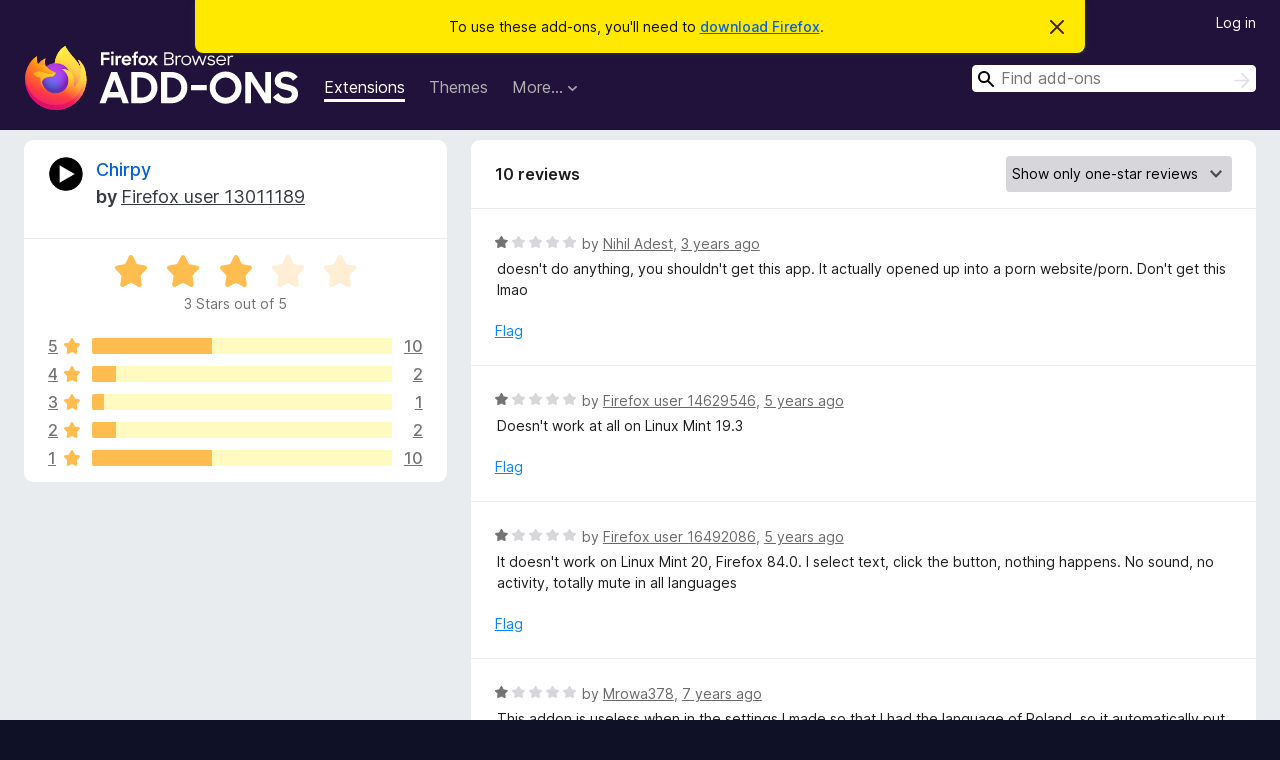

--- FILE ---
content_type: text/html; charset=utf-8
request_url: https://addons.mozilla.org/en-US/firefox/addon/chirpy/reviews/?score=1
body_size: 8982
content:
<!DOCTYPE html>
<html lang="en-US" dir="ltr"><head><title data-react-helmet="true">Reviews for Chirpy – Add-ons for Firefox (en-US)</title><meta charSet="utf-8"/><meta name="viewport" content="width=device-width, initial-scale=1"/><link href="/static-frontend/Inter-roman-subset-en_de_fr_ru_es_pt_pl_it.var.2ce5ad921c3602b1e5370b3c86033681.woff2" crossorigin="anonymous" rel="preload" as="font" type="font/woff2"/><link href="/static-frontend/amo-2c9b371cc4de1aad916e.css" integrity="sha512-xpIl0TE0BdHR7KIMx6yfLd2kiIdWqrmXT81oEQ2j3ierwSeZB5WzmlhM7zJEHvI5XqPZYwMlGu/Pk0f13trpzQ==" crossorigin="anonymous" rel="stylesheet" type="text/css"/><meta data-react-helmet="true" name="description" content="Reviews and ratings for Chirpy. Find out what other users think about Chirpy and add it to your Firefox Browser."/><link rel="shortcut icon" href="/favicon.ico?v=3"/><link data-react-helmet="true" title="Firefox Add-ons" rel="search" type="application/opensearchdescription+xml" href="/en-US/firefox/opensearch.xml"/><link data-react-helmet="true" rel="canonical" href="https://addons.mozilla.org/en-US/firefox/addon/chirpy/reviews/"/></head><body><div id="react-view"><div class="Page-amo"><header class="Header"><div class="Notice Notice-warning GetFirefoxBanner Notice-dismissible"><div class="Notice-icon"></div><div class="Notice-column"><div class="Notice-content"><p class="Notice-text"><span class="GetFirefoxBanner-content">To use these add-ons, you&#x27;ll need to <a class="Button Button--none GetFirefoxBanner-button" href="https://www.mozilla.org/firefox/download/thanks/?s=direct&amp;utm_campaign=amo-fx-cta&amp;utm_content=banner-download-button&amp;utm_medium=referral&amp;utm_source=addons.mozilla.org">download Firefox</a>.</span></p></div></div><div class="Notice-dismisser"><button class="Button Button--none Notice-dismisser-button" type="submit"><span class="Icon Icon-inline-content IconXMark Notice-dismisser-icon"><span class="visually-hidden">Dismiss this notice</span><svg class="IconXMark-svg" version="1.1" xmlns="http://www.w3.org/2000/svg" xmlns:xlink="http://www.w3.org/1999/xlink"><g class="IconXMark-path" transform="translate(-1.000000, -1.000000)" fill="#0C0C0D"><path d="M1.293,2.707 C1.03304342,2.45592553 0.928787403,2.08412211 1.02030284,1.73449268 C1.11181828,1.38486324 1.38486324,1.11181828 1.73449268,1.02030284 C2.08412211,0.928787403 2.45592553,1.03304342 2.707,1.293 L8,6.586 L13.293,1.293 C13.5440745,1.03304342 13.9158779,0.928787403 14.2655073,1.02030284 C14.6151368,1.11181828 14.8881817,1.38486324 14.9796972,1.73449268 C15.0712126,2.08412211 14.9669566,2.45592553 14.707,2.707 L9.414,8 L14.707,13.293 C15.0859722,13.6853789 15.0805524,14.3090848 14.6948186,14.6948186 C14.3090848,15.0805524 13.6853789,15.0859722 13.293,14.707 L8,9.414 L2.707,14.707 C2.31462111,15.0859722 1.69091522,15.0805524 1.30518142,14.6948186 C0.919447626,14.3090848 0.91402779,13.6853789 1.293,13.293 L6.586,8 L1.293,2.707 Z"></path></g></svg></span></button></div></div><div class="Header-wrapper"><div class="Header-content"><a class="Header-title" href="/en-US/firefox/"><span class="visually-hidden">Firefox Browser Add-ons</span></a></div><ul class="SectionLinks Header-SectionLinks"><li><a class="SectionLinks-link SectionLinks-link-extension SectionLinks-link--active" href="/en-US/firefox/extensions/">Extensions</a></li><li><a class="SectionLinks-link SectionLinks-link-theme" href="/en-US/firefox/themes/">Themes</a></li><li><div class="DropdownMenu SectionLinks-link SectionLinks-dropdown"><button class="DropdownMenu-button" title="More…" type="button" aria-haspopup="true"><span class="DropdownMenu-button-text">More…</span><span class="Icon Icon-inverted-caret"></span></button><ul class="DropdownMenu-items" aria-hidden="true" aria-label="submenu"><li class="DropdownMenuItem DropdownMenuItem-section SectionLinks-subheader">for Firefox</li><li class="DropdownMenuItem DropdownMenuItem-link"><a class="SectionLinks-dropdownlink" href="/en-US/firefox/language-tools/">Dictionaries &amp; Language Packs</a></li><li class="DropdownMenuItem DropdownMenuItem-section SectionLinks-subheader">Other Browser Sites</li><li class="DropdownMenuItem DropdownMenuItem-link"><a class="SectionLinks-clientApp-android" data-clientapp="android" href="/en-US/android/">Add-ons for Android</a></li></ul></div></li></ul><div class="Header-user-and-external-links"><a class="Button Button--none Header-authenticate-button Header-button Button--micro" href="#login">Log in</a></div><form action="/en-US/firefox/search/" class="SearchForm Header-search-form Header-search-form--desktop" method="GET" data-no-csrf="true" role="search"><div class="AutoSearchInput"><label class="AutoSearchInput-label visually-hidden" for="AutoSearchInput-q">Search</label><div class="AutoSearchInput-search-box"><span class="Icon Icon-magnifying-glass AutoSearchInput-icon-magnifying-glass"></span><div role="combobox" aria-haspopup="listbox" aria-owns="react-autowhatever-1" aria-expanded="false"><input type="search" autoComplete="off" aria-autocomplete="list" aria-controls="react-autowhatever-1" class="AutoSearchInput-query" id="AutoSearchInput-q" maxLength="100" minLength="2" name="q" placeholder="Find add-ons" value=""/><div id="react-autowhatever-1" role="listbox"></div></div><button class="AutoSearchInput-submit-button" type="submit"><span class="visually-hidden">Search</span><span class="Icon Icon-arrow"></span></button></div></div></form></div></header><div class="Page-content"><div class="Page Page-not-homepage"><div class="AppBanner"></div><div class="AddonReviewList AddonReviewList--extension"><section class="Card AddonSummaryCard Card--no-footer"><header class="Card-header"><div class="Card-header-text"><div class="AddonSummaryCard-header"><div class="AddonSummaryCard-header-icon"><a href="/en-US/firefox/addon/chirpy/"><img class="AddonSummaryCard-header-icon-image" src="https://addons.mozilla.org/user-media/addon_icons/812/812274-64.png?modified=1519877496" alt="Add-on icon"/></a></div><div class="AddonSummaryCard-header-text"><h1 class="visually-hidden">Reviews for Chirpy</h1><h1 class="AddonTitle"><a href="/en-US/firefox/addon/chirpy/">Chirpy</a><span class="AddonTitle-author"> <!-- -->by<!-- --> <a href="/en-US/firefox/user/13011189/">Firefox user 13011189</a></span></h1></div></div></div></header><div class="Card-contents"><div class="AddonSummaryCard-overallRatingStars"><div class="Rating Rating--large Rating--yellowStars" title="Rated 3 out of 5"><div class="Rating-star Rating-rating-1 Rating-selected-star" title="Rated 3 out of 5"></div><div class="Rating-star Rating-rating-2 Rating-selected-star" title="Rated 3 out of 5"></div><div class="Rating-star Rating-rating-3 Rating-selected-star" title="Rated 3 out of 5"></div><div class="Rating-star Rating-rating-4" title="Rated 3 out of 5"></div><div class="Rating-star Rating-rating-5" title="Rated 3 out of 5"></div><span class="visually-hidden">Rated 3 out of 5</span></div><div class="AddonSummaryCard-addonAverage">3 Stars out of 5</div></div><div class="RatingsByStar"><div class="RatingsByStar-graph"><a class="RatingsByStar-row" rel="nofollow" title="Read all 10 five-star reviews" href="/en-US/firefox/addon/chirpy/reviews/?score=5"><div class="RatingsByStar-star">5<span class="Icon Icon-star-yellow"></span></div></a><a class="RatingsByStar-row" rel="nofollow" title="Read all 10 five-star reviews" href="/en-US/firefox/addon/chirpy/reviews/?score=5"><div class="RatingsByStar-barContainer"><div class="RatingsByStar-bar RatingsByStar-barFrame"><div class="RatingsByStar-bar RatingsByStar-barValue RatingsByStar-barValue--40pct RatingsByStar-partialBar"></div></div></div></a><a class="RatingsByStar-row" rel="nofollow" title="Read all 10 five-star reviews" href="/en-US/firefox/addon/chirpy/reviews/?score=5"><div class="RatingsByStar-count">10</div></a><a class="RatingsByStar-row" rel="nofollow" title="Read all 2 four-star reviews" href="/en-US/firefox/addon/chirpy/reviews/?score=4"><div class="RatingsByStar-star">4<span class="Icon Icon-star-yellow"></span></div></a><a class="RatingsByStar-row" rel="nofollow" title="Read all 2 four-star reviews" href="/en-US/firefox/addon/chirpy/reviews/?score=4"><div class="RatingsByStar-barContainer"><div class="RatingsByStar-bar RatingsByStar-barFrame"><div class="RatingsByStar-bar RatingsByStar-barValue RatingsByStar-barValue--8pct RatingsByStar-partialBar"></div></div></div></a><a class="RatingsByStar-row" rel="nofollow" title="Read all 2 four-star reviews" href="/en-US/firefox/addon/chirpy/reviews/?score=4"><div class="RatingsByStar-count">2</div></a><a class="RatingsByStar-row" rel="nofollow" title="Read the 1 three-star review" href="/en-US/firefox/addon/chirpy/reviews/?score=3"><div class="RatingsByStar-star">3<span class="Icon Icon-star-yellow"></span></div></a><a class="RatingsByStar-row" rel="nofollow" title="Read the 1 three-star review" href="/en-US/firefox/addon/chirpy/reviews/?score=3"><div class="RatingsByStar-barContainer"><div class="RatingsByStar-bar RatingsByStar-barFrame"><div class="RatingsByStar-bar RatingsByStar-barValue RatingsByStar-barValue--4pct RatingsByStar-partialBar"></div></div></div></a><a class="RatingsByStar-row" rel="nofollow" title="Read the 1 three-star review" href="/en-US/firefox/addon/chirpy/reviews/?score=3"><div class="RatingsByStar-count">1</div></a><a class="RatingsByStar-row" rel="nofollow" title="Read all 2 two-star reviews" href="/en-US/firefox/addon/chirpy/reviews/?score=2"><div class="RatingsByStar-star">2<span class="Icon Icon-star-yellow"></span></div></a><a class="RatingsByStar-row" rel="nofollow" title="Read all 2 two-star reviews" href="/en-US/firefox/addon/chirpy/reviews/?score=2"><div class="RatingsByStar-barContainer"><div class="RatingsByStar-bar RatingsByStar-barFrame"><div class="RatingsByStar-bar RatingsByStar-barValue RatingsByStar-barValue--8pct RatingsByStar-partialBar"></div></div></div></a><a class="RatingsByStar-row" rel="nofollow" title="Read all 2 two-star reviews" href="/en-US/firefox/addon/chirpy/reviews/?score=2"><div class="RatingsByStar-count">2</div></a><a class="RatingsByStar-row" rel="nofollow" title="Read all 10 one-star reviews" href="/en-US/firefox/addon/chirpy/reviews/?score=1"><div class="RatingsByStar-star">1<span class="Icon Icon-star-yellow"></span></div></a><a class="RatingsByStar-row" rel="nofollow" title="Read all 10 one-star reviews" href="/en-US/firefox/addon/chirpy/reviews/?score=1"><div class="RatingsByStar-barContainer"><div class="RatingsByStar-bar RatingsByStar-barFrame"><div class="RatingsByStar-bar RatingsByStar-barValue RatingsByStar-barValue--40pct RatingsByStar-partialBar"></div></div></div></a><a class="RatingsByStar-row" rel="nofollow" title="Read all 10 one-star reviews" href="/en-US/firefox/addon/chirpy/reviews/?score=1"><div class="RatingsByStar-count">10</div></a></div></div></div></section><div class="AddonReviewList-reviews"><section class="Card CardList AddonReviewList-reviews-listing Card--no-footer"><header class="Card-header"><div class="Card-header-text"><div class="AddonReviewList-cardListHeader"><div class="AddonReviewList-reviewCount">10 reviews</div><div class="AddonReviewList-filterByScore"><select class="Select AddonReviewList-filterByScoreSelector"><option value="SHOW_ALL_REVIEWS">Show all reviews</option><option value="5">Show only five-star reviews</option><option value="4">Show only four-star reviews</option><option value="3">Show only three-star reviews</option><option value="2">Show only two-star reviews</option><option value="1" selected="">Show only one-star reviews</option></select></div></div></div></header><div class="Card-contents"><ul><li><div class="AddonReviewCard AddonReviewCard-viewOnly"><div class="AddonReviewCard-container"><div class="UserReview"><div class="UserReview-byLine"><div class="Rating Rating--small" title="Rated 1 out of 5"><div class="Rating-star Rating-rating-1 Rating-selected-star" title="Rated 1 out of 5"></div><div class="Rating-star Rating-rating-2" title="Rated 1 out of 5"></div><div class="Rating-star Rating-rating-3" title="Rated 1 out of 5"></div><div class="Rating-star Rating-rating-4" title="Rated 1 out of 5"></div><div class="Rating-star Rating-rating-5" title="Rated 1 out of 5"></div><span class="visually-hidden">Rated 1 out of 5</span></div><span class="AddonReviewCard-authorByLine">by <a href="/en-US/firefox/user/17585636/">Nihil Adest</a>, <a title="Sep 28, 2022 6:02 AM" href="/en-US/firefox/addon/chirpy/reviews/1875904/">3 years ago</a></span></div><section class="Card ShowMoreCard UserReview-body ShowMoreCard--expanded Card--no-style Card--no-header Card--no-footer"><div class="Card-contents"><div class="ShowMoreCard-contents"><div>doesn't do anything, you shouldn't get this app. It actually opened up into a porn website/porn. Don't get this lmao</div></div></div></section><div class="AddonReviewCard-allControls"><div><button aria-describedby="flag-review-TooltipMenu" class="TooltipMenu-opener AddonReviewCard-control FlagReviewMenu-menu" title="Flag this review" type="button">Flag</button></div></div></div></div></div></li><li><div class="AddonReviewCard AddonReviewCard-viewOnly"><div class="AddonReviewCard-container"><div class="UserReview"><div class="UserReview-byLine"><div class="Rating Rating--small" title="Rated 1 out of 5"><div class="Rating-star Rating-rating-1 Rating-selected-star" title="Rated 1 out of 5"></div><div class="Rating-star Rating-rating-2" title="Rated 1 out of 5"></div><div class="Rating-star Rating-rating-3" title="Rated 1 out of 5"></div><div class="Rating-star Rating-rating-4" title="Rated 1 out of 5"></div><div class="Rating-star Rating-rating-5" title="Rated 1 out of 5"></div><span class="visually-hidden">Rated 1 out of 5</span></div><span class="AddonReviewCard-authorByLine">by <a href="/en-US/firefox/user/14629546/">Firefox user 14629546</a>, <a title="Jul 13, 2021 10:29 PM" href="/en-US/firefox/addon/chirpy/reviews/1732658/">5 years ago</a></span></div><section class="Card ShowMoreCard UserReview-body ShowMoreCard--expanded Card--no-style Card--no-header Card--no-footer"><div class="Card-contents"><div class="ShowMoreCard-contents"><div>Doesn't work at all on Linux Mint 19.3</div></div></div></section><div class="AddonReviewCard-allControls"><div><button aria-describedby="flag-review-TooltipMenu" class="TooltipMenu-opener AddonReviewCard-control FlagReviewMenu-menu" title="Flag this review" type="button">Flag</button></div></div></div></div></div></li><li><div class="AddonReviewCard AddonReviewCard-viewOnly"><div class="AddonReviewCard-container"><div class="UserReview"><div class="UserReview-byLine"><div class="Rating Rating--small" title="Rated 1 out of 5"><div class="Rating-star Rating-rating-1 Rating-selected-star" title="Rated 1 out of 5"></div><div class="Rating-star Rating-rating-2" title="Rated 1 out of 5"></div><div class="Rating-star Rating-rating-3" title="Rated 1 out of 5"></div><div class="Rating-star Rating-rating-4" title="Rated 1 out of 5"></div><div class="Rating-star Rating-rating-5" title="Rated 1 out of 5"></div><span class="visually-hidden">Rated 1 out of 5</span></div><span class="AddonReviewCard-authorByLine">by <a href="/en-US/firefox/user/16492086/">Firefox user 16492086</a>, <a title="Dec 23, 2020 1:57 PM" href="/en-US/firefox/addon/chirpy/reviews/1641719/">5 years ago</a></span></div><section class="Card ShowMoreCard UserReview-body ShowMoreCard--expanded Card--no-style Card--no-header Card--no-footer"><div class="Card-contents"><div class="ShowMoreCard-contents"><div>It doesn't work on Linux Mint 20, Firefox 84.0. I select text, click the button, nothing happens. No sound, no activity, totally mute in all languages</div></div></div></section><div class="AddonReviewCard-allControls"><div><button aria-describedby="flag-review-TooltipMenu" class="TooltipMenu-opener AddonReviewCard-control FlagReviewMenu-menu" title="Flag this review" type="button">Flag</button></div></div></div></div></div></li><li><div class="AddonReviewCard AddonReviewCard-viewOnly"><div class="AddonReviewCard-container"><div class="UserReview"><div class="UserReview-byLine"><div class="Rating Rating--small" title="Rated 1 out of 5"><div class="Rating-star Rating-rating-1 Rating-selected-star" title="Rated 1 out of 5"></div><div class="Rating-star Rating-rating-2" title="Rated 1 out of 5"></div><div class="Rating-star Rating-rating-3" title="Rated 1 out of 5"></div><div class="Rating-star Rating-rating-4" title="Rated 1 out of 5"></div><div class="Rating-star Rating-rating-5" title="Rated 1 out of 5"></div><span class="visually-hidden">Rated 1 out of 5</span></div><span class="AddonReviewCard-authorByLine">by <a href="/en-US/firefox/user/12694346/">Mrowa378</a>, <a title="Dec 31, 2018 6:23 PM" href="/en-US/firefox/addon/chirpy/reviews/1262055/">7 years ago</a></span></div><section class="Card ShowMoreCard UserReview-body ShowMoreCard--expanded Card--no-style Card--no-header Card--no-footer"><div class="Card-contents"><div class="ShowMoreCard-contents"><div>This addon is useless when in the settings I made so that I had the language of Poland, so it automatically put me on the United States so far it's the bottom maybe if something changes for the better I can pick up but now I categorically advise anyone to download : - (</div></div></div></section><div class="AddonReviewCard-allControls"><div><button aria-describedby="flag-review-TooltipMenu" class="TooltipMenu-opener AddonReviewCard-control FlagReviewMenu-menu" title="Flag this review" type="button">Flag</button></div></div></div></div></div></li><li><div class="AddonReviewCard AddonReviewCard-viewOnly"><div class="AddonReviewCard-container"><div class="UserReview"><div class="UserReview-byLine"><div class="Rating Rating--small" title="Rated 1 out of 5"><div class="Rating-star Rating-rating-1 Rating-selected-star" title="Rated 1 out of 5"></div><div class="Rating-star Rating-rating-2" title="Rated 1 out of 5"></div><div class="Rating-star Rating-rating-3" title="Rated 1 out of 5"></div><div class="Rating-star Rating-rating-4" title="Rated 1 out of 5"></div><div class="Rating-star Rating-rating-5" title="Rated 1 out of 5"></div><span class="visually-hidden">Rated 1 out of 5</span></div><span class="AddonReviewCard-authorByLine">by <a href="/en-US/firefox/user/14459834/">Firefox user 14459834</a>, <a title="Nov 28, 2018 8:21 PM" href="/en-US/firefox/addon/chirpy/reviews/1243568/">7 years ago</a></span></div><section class="Card ShowMoreCard UserReview-body ShowMoreCard--expanded Card--no-style Card--no-header Card--no-footer"><div class="Card-contents"><div class="ShowMoreCard-contents"><div>Use "Read Aloud" instead. This one doesn't work at all on a Mac with El Capitan.</div></div></div></section><div class="AddonReviewCard-allControls"><div><button aria-describedby="flag-review-TooltipMenu" class="TooltipMenu-opener AddonReviewCard-control FlagReviewMenu-menu" title="Flag this review" type="button">Flag</button></div></div></div></div></div></li><li><div class="AddonReviewCard AddonReviewCard-viewOnly"><div class="AddonReviewCard-container"><div class="UserReview"><div class="UserReview-byLine"><div class="Rating Rating--small" title="Rated 1 out of 5"><div class="Rating-star Rating-rating-1 Rating-selected-star" title="Rated 1 out of 5"></div><div class="Rating-star Rating-rating-2" title="Rated 1 out of 5"></div><div class="Rating-star Rating-rating-3" title="Rated 1 out of 5"></div><div class="Rating-star Rating-rating-4" title="Rated 1 out of 5"></div><div class="Rating-star Rating-rating-5" title="Rated 1 out of 5"></div><span class="visually-hidden">Rated 1 out of 5</span></div><span class="AddonReviewCard-authorByLine">by <a href="/en-US/firefox/user/14340589/">Firefox user 14340589</a>, <a title="Oct 9, 2018 4:34 AM" href="/en-US/firefox/addon/chirpy/reviews/1206311/">7 years ago</a></span></div><section class="Card ShowMoreCard UserReview-body ShowMoreCard--expanded Card--no-style Card--no-header Card--no-footer"><div class="Card-contents"><div class="ShowMoreCard-contents"><div>not compatible with site that do not allow text selection/highlight</div></div></div></section><div class="AddonReviewCard-allControls"><div><button aria-describedby="flag-review-TooltipMenu" class="TooltipMenu-opener AddonReviewCard-control FlagReviewMenu-menu" title="Flag this review" type="button">Flag</button></div></div></div></div></div></li><li><div class="AddonReviewCard AddonReviewCard-viewOnly"><div class="AddonReviewCard-container"><div class="UserReview"><div class="UserReview-byLine"><div class="Rating Rating--small" title="Rated 1 out of 5"><div class="Rating-star Rating-rating-1 Rating-selected-star" title="Rated 1 out of 5"></div><div class="Rating-star Rating-rating-2" title="Rated 1 out of 5"></div><div class="Rating-star Rating-rating-3" title="Rated 1 out of 5"></div><div class="Rating-star Rating-rating-4" title="Rated 1 out of 5"></div><div class="Rating-star Rating-rating-5" title="Rated 1 out of 5"></div><span class="visually-hidden">Rated 1 out of 5</span></div><span class="AddonReviewCard-authorByLine">by <a href="/en-US/firefox/user/13268649/">Firefox user 13268649</a>, <a title="Jan 6, 2018 11:20 PM" href="/en-US/firefox/addon/chirpy/reviews/1026087/">8 years ago</a></span></div><section class="Card ShowMoreCard UserReview-body ShowMoreCard--expanded Card--no-style Card--no-header Card--no-footer"><div class="Card-contents"><div class="ShowMoreCard-contents"><div>Doesn't work for me. Nothing happens at all, no reading, no speech, no voice, no audio, total silence.</div></div></div></section><div class="AddonReviewCard-allControls"><div><button aria-describedby="flag-review-TooltipMenu" class="TooltipMenu-opener AddonReviewCard-control FlagReviewMenu-menu" title="Flag this review" type="button">Flag</button></div></div></div></div></div></li><li><div class="AddonReviewCard AddonReviewCard-viewOnly"><div class="AddonReviewCard-container"><div class="UserReview"><div class="UserReview-byLine"><div class="Rating Rating--small" title="Rated 1 out of 5"><div class="Rating-star Rating-rating-1 Rating-selected-star" title="Rated 1 out of 5"></div><div class="Rating-star Rating-rating-2" title="Rated 1 out of 5"></div><div class="Rating-star Rating-rating-3" title="Rated 1 out of 5"></div><div class="Rating-star Rating-rating-4" title="Rated 1 out of 5"></div><div class="Rating-star Rating-rating-5" title="Rated 1 out of 5"></div><span class="visually-hidden">Rated 1 out of 5</span></div><span class="AddonReviewCard-authorByLine">by <a href="/en-US/firefox/user/13395401/">Firefox user 13395401</a>, <a title="Oct 31, 2017 6:12 PM" href="/en-US/firefox/addon/chirpy/reviews/942516/">8 years ago</a></span></div><section class="Card ShowMoreCard UserReview-body ShowMoreCard--expanded Card--no-style Card--no-header Card--no-footer"><div class="Card-contents"><div class="ShowMoreCard-contents"><div>Randomly opens ad page when I launched firefox today. Hard to select language via settings.</div></div></div></section><div class="AddonReviewCard-allControls"><div><button aria-describedby="flag-review-TooltipMenu" class="TooltipMenu-opener AddonReviewCard-control FlagReviewMenu-menu" title="Flag this review" type="button">Flag</button></div></div></div></div></div></li><li><div class="AddonReviewCard AddonReviewCard-viewOnly"><div class="AddonReviewCard-container"><div class="UserReview"><div class="UserReview-byLine"><div class="Rating Rating--small" title="Rated 1 out of 5"><div class="Rating-star Rating-rating-1 Rating-selected-star" title="Rated 1 out of 5"></div><div class="Rating-star Rating-rating-2" title="Rated 1 out of 5"></div><div class="Rating-star Rating-rating-3" title="Rated 1 out of 5"></div><div class="Rating-star Rating-rating-4" title="Rated 1 out of 5"></div><div class="Rating-star Rating-rating-5" title="Rated 1 out of 5"></div><span class="visually-hidden">Rated 1 out of 5</span></div><span class="AddonReviewCard-authorByLine">by <a href="/en-US/firefox/user/13328810/">Firefox user 13328810</a>, <a title="Oct 16, 2017 9:58 AM" href="/en-US/firefox/addon/chirpy/reviews/935565/">8 years ago</a></span></div><section class="Card ShowMoreCard UserReview-body ShowMoreCard--expanded Card--no-style Card--no-header Card--no-footer"><div class="Card-contents"><div class="ShowMoreCard-contents"><div>Solo he conseguido que lea un testo y tadó casi 15 min en empezar.<br>La info que pone solo habla de crome. No de Firefox</div></div></div></section><div class="AddonReviewCard-allControls"><div><button aria-describedby="flag-review-TooltipMenu" class="TooltipMenu-opener AddonReviewCard-control FlagReviewMenu-menu" title="Flag this review" type="button">Flag</button></div></div></div></div></div></li><li><div class="AddonReviewCard AddonReviewCard-viewOnly"><div class="AddonReviewCard-container"><div class="UserReview"><div class="UserReview-byLine"><div class="Rating Rating--small" title="Rated 1 out of 5"><div class="Rating-star Rating-rating-1 Rating-selected-star" title="Rated 1 out of 5"></div><div class="Rating-star Rating-rating-2" title="Rated 1 out of 5"></div><div class="Rating-star Rating-rating-3" title="Rated 1 out of 5"></div><div class="Rating-star Rating-rating-4" title="Rated 1 out of 5"></div><div class="Rating-star Rating-rating-5" title="Rated 1 out of 5"></div><span class="visually-hidden">Rated 1 out of 5</span></div><span class="AddonReviewCard-authorByLine">by <a href="/en-US/firefox/user/13308667/">Firefox user 13308667</a>, <a title="Oct 14, 2017 9:22 AM" href="/en-US/firefox/addon/chirpy/reviews/934714/">8 years ago</a></span></div><section class="Card ShowMoreCard UserReview-body ShowMoreCard--expanded Card--no-style Card--no-header Card--no-footer"><div class="Card-contents"><div class="ShowMoreCard-contents"><div>Dysfonction de Chirpy ou incompétence de ma part ?  Mais je ne parviens pas à utiliser ce module avec Ubuntu 16.04 LTS.<br>Merci par avance de votre réponse.</div></div></div></section><div class="AddonReviewCard-allControls"><div><button aria-describedby="flag-review-TooltipMenu" class="TooltipMenu-opener AddonReviewCard-control FlagReviewMenu-menu" title="Flag this review" type="button">Flag</button></div></div></div></div></div></li></ul></div></section></div></div></div></div><footer class="Footer"><div class="Footer-wrapper"><div class="Footer-mozilla-link-wrapper"><a class="Footer-mozilla-link" href="https://mozilla.org/" title="Go to Mozilla&#x27;s homepage"><span class="Icon Icon-mozilla Footer-mozilla-logo"><span class="visually-hidden">Go to Mozilla&#x27;s homepage</span></span></a></div><section class="Footer-amo-links"><h4 class="Footer-links-header"><a href="/en-US/firefox/">Add-ons</a></h4><ul class="Footer-links"><li><a href="/en-US/about">About</a></li><li><a class="Footer-blog-link" href="/blog/">Firefox Add-ons Blog</a></li><li><a class="Footer-extension-workshop-link" href="https://extensionworkshop.com/?utm_content=footer-link&amp;utm_medium=referral&amp;utm_source=addons.mozilla.org">Extension Workshop</a></li><li><a href="/en-US/developers/">Developer Hub</a></li><li><a class="Footer-developer-policies-link" href="https://extensionworkshop.com/documentation/publish/add-on-policies/?utm_medium=photon-footer&amp;utm_source=addons.mozilla.org">Developer Policies</a></li><li><a class="Footer-community-blog-link" href="https://blog.mozilla.com/addons?utm_content=footer-link&amp;utm_medium=referral&amp;utm_source=addons.mozilla.org">Community Blog</a></li><li><a href="https://discourse.mozilla-community.org/c/add-ons">Forum</a></li><li><a class="Footer-bug-report-link" href="https://developer.mozilla.org/docs/Mozilla/Add-ons/Contact_us">Report a bug</a></li><li><a href="/en-US/review_guide">Review Guide</a></li></ul></section><section class="Footer-browsers-links"><h4 class="Footer-links-header">Browsers</h4><ul class="Footer-links"><li><a class="Footer-desktop-link" href="https://www.mozilla.org/firefox/new/?utm_content=footer-link&amp;utm_medium=referral&amp;utm_source=addons.mozilla.org">Desktop</a></li><li><a class="Footer-mobile-link" href="https://www.mozilla.org/firefox/mobile/?utm_content=footer-link&amp;utm_medium=referral&amp;utm_source=addons.mozilla.org">Mobile</a></li><li><a class="Footer-enterprise-link" href="https://www.mozilla.org/firefox/enterprise/?utm_content=footer-link&amp;utm_medium=referral&amp;utm_source=addons.mozilla.org">Enterprise</a></li></ul></section><section class="Footer-product-links"><h4 class="Footer-links-header">Products</h4><ul class="Footer-links"><li><a class="Footer-browsers-link" href="https://www.mozilla.org/firefox/browsers/?utm_content=footer-link&amp;utm_medium=referral&amp;utm_source=addons.mozilla.org">Browsers</a></li><li><a class="Footer-vpn-link" href="https://www.mozilla.org/products/vpn/?utm_content=footer-link&amp;utm_medium=referral&amp;utm_source=addons.mozilla.org#pricing">VPN</a></li><li><a class="Footer-relay-link" href="https://relay.firefox.com/?utm_content=footer-link&amp;utm_medium=referral&amp;utm_source=addons.mozilla.org">Relay</a></li><li><a class="Footer-monitor-link" href="https://monitor.firefox.com/?utm_content=footer-link&amp;utm_medium=referral&amp;utm_source=addons.mozilla.org">Monitor</a></li><li><a class="Footer-pocket-link" href="https://getpocket.com?utm_content=footer-link&amp;utm_medium=referral&amp;utm_source=addons.mozilla.org">Pocket</a></li></ul><ul class="Footer-links Footer-links-social"><li class="Footer-link-social"><a href="https://bsky.app/profile/firefox.com"><span class="Icon Icon-bluesky"><span class="visually-hidden">Bluesky (@firefox.com)</span></span></a></li><li class="Footer-link-social"><a href="https://www.instagram.com/firefox/"><span class="Icon Icon-instagram"><span class="visually-hidden">Instagram (Firefox)</span></span></a></li><li class="Footer-link-social"><a href="https://www.youtube.com/firefoxchannel"><span class="Icon Icon-youtube"><span class="visually-hidden">YouTube (firefoxchannel)</span></span></a></li></ul></section><ul class="Footer-legal-links"><li><a class="Footer-privacy-link" href="https://www.mozilla.org/privacy/websites/">Privacy</a></li><li><a class="Footer-cookies-link" href="https://www.mozilla.org/privacy/websites/">Cookies</a></li><li><a class="Footer-legal-link" href="https://www.mozilla.org/about/legal/amo-policies/">Legal</a></li></ul><p class="Footer-copyright">Except where otherwise <a href="https://www.mozilla.org/en-US/about/legal/">noted</a>, content on this site is licensed under the <a href="https://creativecommons.org/licenses/by-sa/3.0/">Creative Commons Attribution Share-Alike License v3.0</a> or any later version.</p><div class="Footer-language-picker"><div class="LanguagePicker"><label for="lang-picker" class="LanguagePicker-header">Change language</label><select class="LanguagePicker-selector" id="lang-picker"><option value="cs">Čeština</option><option value="de">Deutsch</option><option value="dsb">Dolnoserbšćina</option><option value="el">Ελληνικά</option><option value="en-CA">English (Canadian)</option><option value="en-GB">English (British)</option><option value="en-US" selected="">English (US)</option><option value="es-AR">Español (de Argentina)</option><option value="es-CL">Español (de Chile)</option><option value="es-ES">Español (de España)</option><option value="es-MX">Español (de México)</option><option value="fi">suomi</option><option value="fr">Français</option><option value="fur">Furlan</option><option value="fy-NL">Frysk</option><option value="he">עברית</option><option value="hr">Hrvatski</option><option value="hsb">Hornjoserbsce</option><option value="hu">magyar</option><option value="ia">Interlingua</option><option value="it">Italiano</option><option value="ja">日本語</option><option value="ka">ქართული</option><option value="kab">Taqbaylit</option><option value="ko">한국어</option><option value="nb-NO">Norsk bokmål</option><option value="nl">Nederlands</option><option value="nn-NO">Norsk nynorsk</option><option value="pl">Polski</option><option value="pt-BR">Português (do Brasil)</option><option value="pt-PT">Português (Europeu)</option><option value="ro">Română</option><option value="ru">Русский</option><option value="sk">slovenčina</option><option value="sl">Slovenščina</option><option value="sq">Shqip</option><option value="sv-SE">Svenska</option><option value="tr">Türkçe</option><option value="uk">Українська</option><option value="vi">Tiếng Việt</option><option value="zh-CN">中文 (简体)</option><option value="zh-TW">正體中文 (繁體)</option></select></div></div></div></footer></div></div><script type="application/json" id="redux-store-state">{"abuse":{"byGUID":{},"loading":false},"addons":{"byID":{"812274":{"authors":[{"id":13011189,"name":"Firefox user 13011189","url":"https:\u002F\u002Faddons.mozilla.org\u002Fen-US\u002Ffirefox\u002Fuser\u002F13011189\u002F","username":"chirpingchirpy","picture_url":null}],"average_daily_users":78,"categories":["feeds-news-blogging","language-support","social-communication"],"contributions_url":{"url":"https:\u002F\u002Fpaypal.me\u002Fvikramjoshi?utm_content=product-page-contribute&utm_medium=referral&utm_source=addons.mozilla.org","outgoing":"https:\u002F\u002Fprod.outgoing.prod.webservices.mozgcp.net\u002Fv1\u002Fdbfd80c8dee4a9da4dae3b8136a00b04af706d2789bec1534b69c16d6379f3cd\u002Fhttps%3A\u002F\u002Fpaypal.me\u002Fvikramjoshi%3Futm_content=product-page-contribute&utm_medium=referral&utm_source=addons.mozilla.org"},"created":"2017-05-05T17:02:01Z","default_locale":"en-US","description":"[Works offline too] Chirpy TTS converts text on webpages into speech.  In a way, it's your browser assistant.  After installing it, you will have a play icon on the right side of your address bar.  Select text on a webpage and click the play icon.  Chirpy will start reading the highlighted text for you.  The icon will turn into a pause icon.  Single click on the icon to pause it and double click to stop it altogether.\n\nIf you go to options page, you can change preferences for language and gender of Chirpy.\n\nGoogle Chrome users can try our new \u003Ca rel=\"nofollow\" href=\"https:\u002F\u002Fprod.outgoing.prod.webservices.mozgcp.net\u002Fv1\u002Fcc720e920abdb92215eda38153342a39941cf891ab94203bdf4da9a9e7d0a6be\u002Fhttps%3A\u002F\u002Fchrome.google.com\u002Fwebstore\u002Fdetail\u002Fchirpy\u002Fpjojhddlmcjmknleaokfghfkioignimf\"\u003EChrome Extension Chirpy.\u003C\u002Fa\u003E\n\nHere is list of supported languages:\n\n\u003Cul\u003E  \u003Cli\u003EUK English Female\u003C\u002Fli\u003E  \u003Cli\u003EUK English Male\u003C\u002Fli\u003E  \u003Cli\u003EUS English Female\u003C\u002Fli\u003E  \u003Cli\u003EUS English Male\u003C\u002Fli\u003E  \u003Cli\u003EArabic Male\u003C\u002Fli\u003E  \u003Cli\u003EArabic Female\u003C\u002Fli\u003E  \u003Cli\u003EArmenian Male\u003C\u002Fli\u003E  \u003Cli\u003EAustralian Female\u003C\u002Fli\u003E  \u003Cli\u003EBrazilian Portuguese Female\u003C\u002Fli\u003E  \u003Cli\u003EChinese Female\u003C\u002Fli\u003E  \u003Cli\u003EChinese (Hong Kong) Female\u003C\u002Fli\u003E  \u003Cli\u003EChinese Taiwan Female\u003C\u002Fli\u003E  \u003Cli\u003ECzech Female\u003C\u002Fli\u003E  \u003Cli\u003EDanish Female\u003C\u002Fli\u003E  \u003Cli\u003EDeutsch Female\u003C\u002Fli\u003E  \u003Cli\u003EDutch Female\u003C\u002Fli\u003E  \u003Cli\u003EFinnish Female\u003C\u002Fli\u003E  \u003Cli\u003EFrench Female\u003C\u002Fli\u003E  \u003Cli\u003EGreek Female\u003C\u002Fli\u003E  \u003Cli\u003EHindi Female\u003C\u002Fli\u003E  \u003Cli\u003EHungarian Female\u003C\u002Fli\u003E  \u003Cli\u003EIndonesian Female\u003C\u002Fli\u003E  \u003Cli\u003EItalian Female\u003C\u002Fli\u003E  \u003Cli\u003EJapanese Female\u003C\u002Fli\u003E  \u003Cli\u003EKorean Female\u003C\u002Fli\u003E  \u003Cli\u003ELatin Female\u003C\u002Fli\u003E  \u003Cli\u003ENorwegian Female\u003C\u002Fli\u003E  \u003Cli\u003EPolish Female\u003C\u002Fli\u003E  \u003Cli\u003EPortuguese Female\u003C\u002Fli\u003E  \u003Cli\u003ERomanian Male\u003C\u002Fli\u003E  \u003Cli\u003ERussian Female\u003C\u002Fli\u003E  \u003Cli\u003ESlovak Female\u003C\u002Fli\u003E  \u003Cli\u003ESpanish Female\u003C\u002Fli\u003E  \u003Cli\u003ESpanish Latin American Female\u003C\u002Fli\u003E  \u003Cli\u003ESwedish Female\u003C\u002Fli\u003E  \u003Cli\u003ETamil Male\u003C\u002Fli\u003E  \u003Cli\u003EThai Female\u003C\u002Fli\u003E  \u003Cli\u003ETurkish Female\u003C\u002Fli\u003E  \u003Cli\u003EAfrikaans Male\u003C\u002Fli\u003E  \u003Cli\u003EAlbanian Male\u003C\u002Fli\u003E  \u003Cli\u003EBosnian Male\u003C\u002Fli\u003E  \u003Cli\u003ECatalan Male\u003C\u002Fli\u003E  \u003Cli\u003ECroatian Male\u003C\u002Fli\u003E  \u003Cli\u003ECzech Male\u003C\u002Fli\u003E  \u003Cli\u003EDanish Male\u003C\u002Fli\u003E  \u003Cli\u003EEsperanto Male\u003C\u002Fli\u003E  \u003Cli\u003EFinnish Male\u003C\u002Fli\u003E  \u003Cli\u003EGreek Male\u003C\u002Fli\u003E  \u003Cli\u003EHungarian Male\u003C\u002Fli\u003E  \u003Cli\u003EIcelandic Male\u003C\u002Fli\u003E  \u003Cli\u003ELatin Male\u003C\u002Fli\u003E  \u003Cli\u003ELatvian Male\u003C\u002Fli\u003E  \u003Cli\u003EMacedonian Male\u003C\u002Fli\u003E  \u003Cli\u003EMoldavian Male\u003C\u002Fli\u003E  \u003Cli\u003EMontenegrin Male\u003C\u002Fli\u003E  \u003Cli\u003ENorwegian Male\u003C\u002Fli\u003E  \u003Cli\u003ESerbian Male\u003C\u002Fli\u003E  \u003Cli\u003ESerbo-Croatian Male\u003C\u002Fli\u003E  \u003Cli\u003ESlovak Male\u003C\u002Fli\u003E  \u003Cli\u003ESwahili Male\u003C\u002Fli\u003E  \u003Cli\u003ESwedish Male\u003C\u002Fli\u003E  \u003Cli\u003EVietnamese Male\u003C\u002Fli\u003E  \u003Cli\u003EWelsh Male\u003C\u002Fli\u003E\u003C\u002Ful\u003E","developer_comments":null,"edit_url":"https:\u002F\u002Faddons.mozilla.org\u002Fen-US\u002Fdevelopers\u002Faddon\u002Fchirpy\u002Fedit","guid":"{7a6e41c1-149a-4a5b-b428-29efb825f7c8}","has_eula":false,"has_privacy_policy":false,"homepage":{"url":"http:\u002F\u002Fchirpingchirpy.com","outgoing":"https:\u002F\u002Fprod.outgoing.prod.webservices.mozgcp.net\u002Fv1\u002Fab0f62533db85abb249c53d812a58629c97baad762c76f703520b7d56d6a298d\u002Fhttp%3A\u002F\u002Fchirpingchirpy.com"},"icon_url":"https:\u002F\u002Faddons.mozilla.org\u002Fuser-media\u002Faddon_icons\u002F812\u002F812274-64.png?modified=1519877496","icons":{"32":"https:\u002F\u002Faddons.mozilla.org\u002Fuser-media\u002Faddon_icons\u002F812\u002F812274-32.png?modified=1519877496","64":"https:\u002F\u002Faddons.mozilla.org\u002Fuser-media\u002Faddon_icons\u002F812\u002F812274-64.png?modified=1519877496","128":"https:\u002F\u002Faddons.mozilla.org\u002Fuser-media\u002Faddon_icons\u002F812\u002F812274-128.png?modified=1519877496"},"id":812274,"is_disabled":false,"is_experimental":false,"is_noindexed":false,"last_updated":"2024-04-25T19:24:31Z","name":"Chirpy","previews":[{"h":438,"src":"https:\u002F\u002Faddons.mozilla.org\u002Fuser-media\u002Fpreviews\u002Ffull\u002F184\u002F184937.png?modified=1622132737","thumbnail_h":334,"thumbnail_src":"https:\u002F\u002Faddons.mozilla.org\u002Fuser-media\u002Fpreviews\u002Fthumbs\u002F184\u002F184937.jpg?modified=1622132737","thumbnail_w":533,"title":"After installing, you'll see the play icon on the right side of address bar.","w":700},{"h":438,"src":"https:\u002F\u002Faddons.mozilla.org\u002Fuser-media\u002Fpreviews\u002Ffull\u002F184\u002F184938.png?modified=1622132737","thumbnail_h":334,"thumbnail_src":"https:\u002F\u002Faddons.mozilla.org\u002Fuser-media\u002Fpreviews\u002Fthumbs\u002F184\u002F184938.jpg?modified=1622132737","thumbnail_w":533,"title":"Highlight the text to be played and click the play icon.  Selected text would start playing.  Play icon will turn into a pause icon.  Single click will pause the audio and double click will stop it.","w":700},{"h":438,"src":"https:\u002F\u002Faddons.mozilla.org\u002Fuser-media\u002Fpreviews\u002Ffull\u002F184\u002F184939.png?modified=1622132737","thumbnail_h":334,"thumbnail_src":"https:\u002F\u002Faddons.mozilla.org\u002Fuser-media\u002Fpreviews\u002Fthumbs\u002F184\u002F184939.jpg?modified=1622132737","thumbnail_w":533,"title":"Go to \"Add-ons\" under \"Tools\" menu to selection options.","w":700},{"h":438,"src":"https:\u002F\u002Faddons.mozilla.org\u002Fuser-media\u002Fpreviews\u002Ffull\u002F184\u002F184940.png?modified=1622132737","thumbnail_h":334,"thumbnail_src":"https:\u002F\u002Faddons.mozilla.org\u002Fuser-media\u002Fpreviews\u002Fthumbs\u002F184\u002F184940.jpg?modified=1622132737","thumbnail_w":533,"title":"Click \"Preferences\" to show options.","w":700},{"h":438,"src":"https:\u002F\u002Faddons.mozilla.org\u002Fuser-media\u002Fpreviews\u002Ffull\u002F184\u002F184941.png?modified=1622132737","thumbnail_h":334,"thumbnail_src":"https:\u002F\u002Faddons.mozilla.org\u002Fuser-media\u002Fpreviews\u002Fthumbs\u002F184\u002F184941.jpg?modified=1622132737","thumbnail_w":533,"title":"You can change language and voice gender.  Your selection is automatically saved as soon as you select an option.","w":700}],"promoted":[],"ratings":{"average":3,"bayesian_average":2.8736261647417405,"count":25,"text_count":24,"grouped_counts":{"1":10,"2":2,"3":1,"4":2,"5":10}},"requires_payment":false,"review_url":"https:\u002F\u002Faddons.mozilla.org\u002Fen-US\u002Freviewers\u002Freview\u002F812274","slug":"chirpy","status":"public","summary":"[Works offline too] An add-on to convert your text to speech (TTS). Using chirpy is as easy as selecting text and clicking the add-on icon. See screenshots for details.","support_email":"chirpingchirpy@gmail.com","support_url":{"url":"http:\u002F\u002Fchirpingchirpy.com","outgoing":"https:\u002F\u002Fprod.outgoing.prod.webservices.mozgcp.net\u002Fv1\u002Fab0f62533db85abb249c53d812a58629c97baad762c76f703520b7d56d6a298d\u002Fhttp%3A\u002F\u002Fchirpingchirpy.com"},"tags":[],"type":"extension","url":"https:\u002F\u002Faddons.mozilla.org\u002Fen-US\u002Ffirefox\u002Faddon\u002Fchirpy\u002F","weekly_downloads":3,"currentVersionId":5728037,"isMozillaSignedExtension":false,"isAndroidCompatible":false}},"byIdInURL":{"chirpy":812274},"byGUID":{"{7a6e41c1-149a-4a5b-b428-29efb825f7c8}":812274},"bySlug":{"chirpy":812274},"infoBySlug":{},"lang":"en-US","loadingByIdInURL":{"chirpy":false}},"addonsByAuthors":{"byAddonId":{},"byAddonSlug":{},"byAuthorId":{},"countFor":{},"lang":"en-US","loadingFor":{}},"api":{"clientApp":"firefox","lang":"en-US","regionCode":"US","requestId":"90bac24c-d8be-48bb-b472-d7631e922ed6","token":null,"userAgent":"Mozilla\u002F5.0 (Macintosh; Intel Mac OS X 10_15_7) AppleWebKit\u002F537.36 (KHTML, like Gecko) Chrome\u002F131.0.0.0 Safari\u002F537.36; ClaudeBot\u002F1.0; +claudebot@anthropic.com)","userAgentInfo":{"browser":{"name":"Chrome","version":"131.0.0.0","major":"131"},"device":{"vendor":"Apple","model":"Macintosh"},"os":{"name":"Mac OS","version":"10.15.7"}}},"autocomplete":{"lang":"en-US","loading":false,"suggestions":[]},"blocks":{"blocks":{},"lang":"en-US"},"categories":{"categories":null,"loading":false},"collections":{"byId":{},"bySlug":{},"current":{"id":null,"loading":false},"userCollections":{},"addonInCollections":{},"isCollectionBeingModified":false,"hasAddonBeenAdded":false,"hasAddonBeenRemoved":false,"editingCollectionDetails":false,"lang":"en-US"},"collectionAbuseReports":{"byCollectionId":{}},"errors":{"src\u002Famo\u002Fpages\u002FAddonReviewList\u002Findex.js-chirpy-":null},"errorPage":{"clearOnNext":true,"error":null,"hasError":false,"statusCode":null},"experiments":{},"home":{"homeShelves":null,"isLoading":false,"lang":"en-US","resetStateOnNextChange":false,"resultsLoaded":false,"shelves":{}},"installations":{},"landing":{"addonType":null,"category":null,"recommended":{"count":0,"results":[]},"highlyRated":{"count":0,"results":[]},"lang":"en-US","loading":false,"trending":{"count":0,"results":[]},"resultsLoaded":false},"languageTools":{"byID":{},"lang":"en-US"},"recommendations":{"byGuid":{},"lang":"en-US"},"redirectTo":{"url":null,"status":null},"reviews":{"lang":"en-US","permissions":{},"byAddon":{"chirpy":{"data":{"pageSize":25,"reviewCount":10,"reviews":[1875904,1732658,1641719,1262055,1243568,1206311,1026087,942516,935565,934714]},"page":"1","score":"1"}},"byId":{"934714":{"reviewAddon":{"iconUrl":"https:\u002F\u002Faddons.mozilla.org\u002Fuser-media\u002Faddon_icons\u002F812\u002F812274-64.png?modified=1519877496","id":812274,"name":"Chirpy","slug":"chirpy"},"body":"Dysfonction de Chirpy ou incompétence de ma part ?  Mais je ne parviens pas à utiliser ce module avec Ubuntu 16.04 LTS.\r\nMerci par avance de votre réponse.","created":"2017-10-14T09:22:59Z","id":934714,"isDeleted":false,"isDeveloperReply":false,"isLatest":true,"score":1,"reply":null,"userId":13308667,"userName":"Firefox user 13308667","userUrl":"https:\u002F\u002Faddons.mozilla.org\u002Fen-US\u002Ffirefox\u002Fuser\u002F13308667\u002F","versionId":2111353},"935565":{"reviewAddon":{"iconUrl":"https:\u002F\u002Faddons.mozilla.org\u002Fuser-media\u002Faddon_icons\u002F812\u002F812274-64.png?modified=1519877496","id":812274,"name":"Chirpy","slug":"chirpy"},"body":"Solo he conseguido que lea un testo y tadó casi 15 min en empezar.\r\nLa info que pone solo habla de crome. No de Firefox","created":"2017-10-16T09:58:34Z","id":935565,"isDeleted":false,"isDeveloperReply":false,"isLatest":true,"score":1,"reply":null,"userId":13328810,"userName":"Firefox user 13328810","userUrl":"https:\u002F\u002Faddons.mozilla.org\u002Fen-US\u002Ffirefox\u002Fuser\u002F13328810\u002F","versionId":2111353},"942516":{"reviewAddon":{"iconUrl":"https:\u002F\u002Faddons.mozilla.org\u002Fuser-media\u002Faddon_icons\u002F812\u002F812274-64.png?modified=1519877496","id":812274,"name":"Chirpy","slug":"chirpy"},"body":"Randomly opens ad page when I launched firefox today. Hard to select language via settings.","created":"2017-10-31T18:12:45Z","id":942516,"isDeleted":false,"isDeveloperReply":false,"isLatest":true,"score":1,"reply":null,"userId":13395401,"userName":"Firefox user 13395401","userUrl":"https:\u002F\u002Faddons.mozilla.org\u002Fen-US\u002Ffirefox\u002Fuser\u002F13395401\u002F","versionId":2111353},"1026087":{"reviewAddon":{"iconUrl":"https:\u002F\u002Faddons.mozilla.org\u002Fuser-media\u002Faddon_icons\u002F812\u002F812274-64.png?modified=1519877496","id":812274,"name":"Chirpy","slug":"chirpy"},"body":"Doesn't work for me. Nothing happens at all, no reading, no speech, no voice, no audio, total silence.","created":"2018-01-06T23:20:13Z","id":1026087,"isDeleted":false,"isDeveloperReply":false,"isLatest":true,"score":1,"reply":null,"userId":13268649,"userName":"Firefox user 13268649","userUrl":"https:\u002F\u002Faddons.mozilla.org\u002Fen-US\u002Ffirefox\u002Fuser\u002F13268649\u002F","versionId":2111353},"1206311":{"reviewAddon":{"iconUrl":"https:\u002F\u002Faddons.mozilla.org\u002Fuser-media\u002Faddon_icons\u002F812\u002F812274-64.png?modified=1519877496","id":812274,"name":"Chirpy","slug":"chirpy"},"body":"not compatible with site that do not allow text selection\u002Fhighlight","created":"2018-10-09T04:34:38Z","id":1206311,"isDeleted":false,"isDeveloperReply":false,"isLatest":true,"score":1,"reply":null,"userId":14340589,"userName":"Firefox user 14340589","userUrl":"https:\u002F\u002Faddons.mozilla.org\u002Fen-US\u002Ffirefox\u002Fuser\u002F14340589\u002F","versionId":2111353},"1243568":{"reviewAddon":{"iconUrl":"https:\u002F\u002Faddons.mozilla.org\u002Fuser-media\u002Faddon_icons\u002F812\u002F812274-64.png?modified=1519877496","id":812274,"name":"Chirpy","slug":"chirpy"},"body":"Use \"Read Aloud\" instead. This one doesn't work at all on a Mac with El Capitan.","created":"2018-11-28T20:21:08Z","id":1243568,"isDeleted":false,"isDeveloperReply":false,"isLatest":true,"score":1,"reply":null,"userId":14459834,"userName":"Firefox user 14459834","userUrl":"https:\u002F\u002Faddons.mozilla.org\u002Fen-US\u002Ffirefox\u002Fuser\u002F14459834\u002F","versionId":2111353},"1262055":{"reviewAddon":{"iconUrl":"https:\u002F\u002Faddons.mozilla.org\u002Fuser-media\u002Faddon_icons\u002F812\u002F812274-64.png?modified=1519877496","id":812274,"name":"Chirpy","slug":"chirpy"},"body":"This addon is useless when in the settings I made so that I had the language of Poland, so it automatically put me on the United States so far it's the bottom maybe if something changes for the better I can pick up but now I categorically advise anyone to download : - (","created":"2018-12-31T18:23:21Z","id":1262055,"isDeleted":false,"isDeveloperReply":false,"isLatest":true,"score":1,"reply":null,"userId":12694346,"userName":"Mrowa378","userUrl":"https:\u002F\u002Faddons.mozilla.org\u002Fen-US\u002Ffirefox\u002Fuser\u002F12694346\u002F","versionId":2111353},"1641719":{"reviewAddon":{"iconUrl":"https:\u002F\u002Faddons.mozilla.org\u002Fuser-media\u002Faddon_icons\u002F812\u002F812274-64.png?modified=1519877496","id":812274,"name":"Chirpy","slug":"chirpy"},"body":"It doesn't work on Linux Mint 20, Firefox 84.0. I select text, click the button, nothing happens. No sound, no activity, totally mute in all languages","created":"2020-12-23T13:57:57Z","id":1641719,"isDeleted":false,"isDeveloperReply":false,"isLatest":true,"score":1,"reply":null,"userId":16492086,"userName":"Firefox user 16492086","userUrl":"https:\u002F\u002Faddons.mozilla.org\u002Fen-US\u002Ffirefox\u002Fuser\u002F16492086\u002F","versionId":2111353},"1732658":{"reviewAddon":{"iconUrl":"https:\u002F\u002Faddons.mozilla.org\u002Fuser-media\u002Faddon_icons\u002F812\u002F812274-64.png?modified=1519877496","id":812274,"name":"Chirpy","slug":"chirpy"},"body":"Doesn't work at all on Linux Mint 19.3","created":"2021-07-13T22:29:47Z","id":1732658,"isDeleted":false,"isDeveloperReply":false,"isLatest":true,"score":1,"reply":null,"userId":14629546,"userName":"Firefox user 14629546","userUrl":"https:\u002F\u002Faddons.mozilla.org\u002Fen-US\u002Ffirefox\u002Fuser\u002F14629546\u002F","versionId":2111353},"1875904":{"reviewAddon":{"iconUrl":"https:\u002F\u002Faddons.mozilla.org\u002Fuser-media\u002Faddon_icons\u002F812\u002F812274-64.png?modified=1519877496","id":812274,"name":"Chirpy","slug":"chirpy"},"body":"doesn't do anything, you shouldn't get this app. It actually opened up into a porn website\u002Fporn. Don't get this lmao","created":"2022-09-28T06:02:11Z","id":1875904,"isDeleted":false,"isDeveloperReply":false,"isLatest":true,"score":1,"reply":null,"userId":17585636,"userName":"Nihil Adest","userUrl":"https:\u002F\u002Faddons.mozilla.org\u002Fen-US\u002Ffirefox\u002Fuser\u002F17585636\u002F","versionId":2111353}},"byUserId":{},"latestUserReview":{},"view":{},"loadingForSlug":{"chirpy":false}},"search":{"count":0,"filters":null,"lang":"en-US","loading":false,"pageSize":null,"results":[],"pageCount":0},"site":{"readOnly":false,"notice":null,"loadedPageIsAnonymous":false},"suggestions":{"forCollection":{},"lang":"en-US","loading":false},"uiState":{},"userAbuseReports":{"byUserId":{}},"users":{"currentUserID":null,"byID":{},"byUsername":{},"isUpdating":false,"userPageBeingViewed":{"loading":false,"userId":null},"isUnsubscribedFor":{},"currentUserWasLoggedOut":false,"resetStateOnNextChange":false},"versions":{"byId":{"5728037":{"compatibility":{"firefox":{"min":"42.0","max":"*"},"android":{"min":"48.0","max":"68.*"}},"id":5728037,"isStrictCompatibilityEnabled":true,"license":{"isCustom":false,"name":"GNU General Public License v3.0 only","text":null,"url":"https:\u002F\u002Fspdx.org\u002Flicenses\u002FGPL-3.0-only.html"},"file":{"id":4272337,"created":"2024-04-25T19:24:31Z","hash":"sha256:31d24bef4ac8c3b72eeb52b4aafcf47747d845e992db94371b2094d5c05cab9f","is_mozilla_signed_extension":false,"size":98854,"status":"public","url":"https:\u002F\u002Faddons.mozilla.org\u002Ffirefox\u002Fdownloads\u002Ffile\u002F4272337\u002Fchirpy-2.1resigned1.xpi","permissions":["activeTab","storage","\u003Call_urls\u003E"],"optional_permissions":[],"host_permissions":[],"data_collection_permissions":[],"optional_data_collection_permissions":[]},"releaseNotes":null,"version":"2.1resigned1"}},"bySlug":{},"lang":"en-US"},"viewContext":{"context":"VIEW_CONTEXT_HOME"},"router":{"location":{"pathname":"\u002Fen-US\u002Ffirefox\u002Faddon\u002Fchirpy\u002Freviews\u002F","search":"?score=1","hash":"","key":"h4zyfi","query":{"score":"1"}},"action":"POP"}}</script><script async="" src="https://www.google-analytics.com/analytics.js"></script><script async="" src="https://www.googletagmanager.com/gtag/js?id=G-B9CY1C9VBC"></script><script src="/static-frontend/amo-a1c50032a5f797d70fb9.js" integrity="sha512-ORRSoosbUyIulH4M10oKOhjC6KR0TaLR9BpmwDz6lqolhwL/REW94pq1wAY5JK+XpSjvVJ6tQDTc31ET2qsntw==" crossorigin="anonymous"></script></body></html>